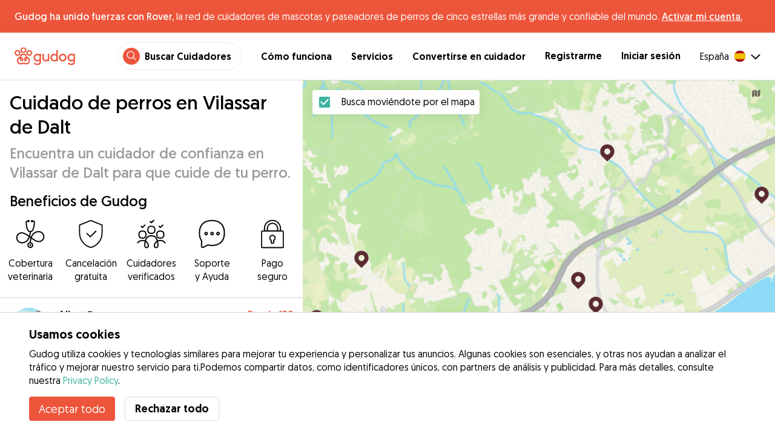

--- FILE ---
content_type: application/javascript; charset=UTF-8
request_url: https://gudog.com/_next/static/chunks/10934-8884034dbdff52f3.js
body_size: 4198
content:
"use strict";(self.webpackChunk_N_E=self.webpackChunk_N_E||[]).push([[10934],{55808:function(e,t,r){var n=r(15311),i=r(20132),o=r(42089),s=r(10823),l=r(39683);let a=e=>{let{name:t,position:r,href:i}=e;return(0,n.jsxs)(s.xu,{as:"li",itemProp:"itemListElement",itemScope:!0,itemType:"http://schema.org/ListItem",sx:{display:"inline-block",color:"veryDarkGray"},children:[(0,n.jsx)(d,{href:i,itemProp:"item",children:(0,n.jsx)("span",{itemProp:"name",children:t})}),(0,n.jsx)("meta",{itemProp:"position",content:r}),(0,n.jsx)(s.xu,{as:"span",sx:{color:"lightgray",px:1},children:"\xbb"})]})},c=e=>{let{name:t,position:r}=e;return(0,n.jsxs)(s.xu,{as:"li",className:"active",itemProp:"itemListElement",itemScope:!0,itemType:"http://schema.org/ListItem",sx:{color:"gray",display:"inline"},children:[(0,n.jsx)("span",{itemProp:"name",children:t}),(0,n.jsx)("meta",{itemProp:"position",content:r})]})},x=e=>{let{breadcrumbs:t,activeItem:r}=e;return(0,n.jsxs)(s.xu,{itemScope:!0,itemType:"http://schema.org/BreadcrumbList",as:"ul",sx:{listStyle:"none",display:"block",fontSize:1,color:"gray",pl:0,overflow:"hidden",whiteSpace:"nowrap",textOverflow:"ellipsis"},children:[t.map((e,t)=>(0,i.createElement)(a,{...e,key:t})),(0,n.jsx)(c,{...r})]})};x.defaultProps={},t.Z=x;var d=(0,o.default)(l.Z).withConfig({componentId:"sc-98fa36f2-0"})({height:"100%",width:"100%"})},80906:function(e,t,r){var n=r(15311),i=r(10823),o=r(5762),s=r(6381),l=r.n(s),a=r(99915),c=r(22298),x=r.n(c),d=r(33326),u=r.n(d);t.Z=e=>{let t,r;let s=(0,o.useRouter)(),{totalPages:c,maxPages:d,onPaginate:h}=e,{currentPage:p}=e;if(p?p<1&&(p=1):p=1,c<=d)t=1,r=c;else{let e=Math.floor(d/2),n=Math.ceil(d/2)-1;p<=e?(t=1,r=d):p+n>=c?(t=c-d+1,r=c):(t=p-e,r=p+n)}let f=Array.from(Array(r+1-t).keys()).map(e=>t+e),g=e=>{let t,{page:r,sx:o={},active:a=!1,showPaginationMetaLink:d,...h}=e,{onPaginate:f}=h,g=x()(s.asPath,!0);s&&s.query;let m={...g.query,page:r>1?r:void 0};m&&Object.keys(m).forEach(e=>null==m[e]&&delete m[e]);let j=null;if(r===p-1?j="prev":r===p+1&&(j="next"),void 0===f){let e=g?g.pathname:"/";t=(0,n.jsx)(l(),{shallow:!0,href:{pathname:e,query:m},legacyBehavior:!0,children:(0,n.jsx)("a",{rel:j,children:h.children})})}else t=(0,n.jsx)("a",{rel:j,onClick:()=>{f(r)},children:h.children});return r<=0||r>c?t=(0,n.jsx)("a",{children:h.children}):r==p&&(t=(0,n.jsx)("a",{rel:"current",children:h.children})),(0,n.jsxs)(n.Fragment,{children:["prev"==j&&void 0===f&&d&&r>=1&&(0,n.jsx)(u(),{children:(0,n.jsx)("link",{rel:"prev",href:g.href})},"prev"),"next"==j&&void 0===f&&d&&r<=c&&(0,n.jsx)(u(),{children:(0,n.jsx)("link",{rel:"next",href:g.href})},"next"),(0,n.jsx)(i.xu,{as:"li",fontSize:[2,5],className:a&&"active",sx:{borderWidth:"1px 0px 1px 1px",width:"48px",height:"48px",boxSizing:"border-box",borderColor:"gray",borderStyle:"solid",textAlign:"center","&.active":{bg:"springGreen",borderColor:"springGreen",a:{color:"samoyedWhite"}},a:{color:"labradorBlack",textDecoration:"none",cursor:"pointer",height:"100%",width:"100%",display:"block",lineHeight:"48px",fontSize:2},...o},children:t})]})};if(!(f.length>1))return null;{let e;return(0,n.jsxs)(i.kC,{as:"ul",flexWrap:"nowrap",sx:{listStyle:"none",justifyContent:"center"},mx:1,mt:3,p:0,children:[(()=>{let e=p-1;return(0,n.jsx)(g,{page:e,onPaginate:h,sx:{borderRadius:"paginationPrev",borderWidth:"1px 0px 1px 1px"},showPaginationMetaLink:!0,children:(0,n.jsx)(a.Z,{name:"prev",fontSize:0})},e)})(),(e=[],f.forEach(function(t){e.push((0,n.jsx)(g,{page:t,onPaginate:h,active:t==p,children:t},t))}),e),(()=>{let e=p+1;return(0,n.jsx)(g,{page:e,onPaginate:h,sx:{borderRadius:"paginationNext",borderWidth:"1px 1px 1px 1px"},showPaginationMetaLink:!0,children:(0,n.jsx)(a.Z,{name:"next",fontSize:0})},e)})()]})}}},73469:function(e,t,r){var n=r(15311),i=r(88636),o=r(99056);let s=document.body,l=e=>{let{children:t}=e;return s?(0,i.createPortal)(t,s):null};t.Z=e=>s&&(0,n.jsx)(l,{children:(0,n.jsx)(o.aN,{...e,sx:{position:"fixed",zIndex:"2147483647"}})})},99056:function(e,t,r){r.d(t,{Cd:function(){return j},JP:function(){return h.Z},x1:function(){return g},aN:function(){return u},Ae:function(){return m}});var n,i,o=r(15311),s=r(10823),l=r(98395),a=r(20132);function c(){return(c=Object.assign?Object.assign.bind():function(e){for(var t=1;t<arguments.length;t++){var r=arguments[t];for(var n in r)Object.prototype.hasOwnProperty.call(r,n)&&(e[n]=r[n])}return e}).apply(this,arguments)}var x=function(e){return a.createElement("svg",c({width:"1em",height:"1em",viewBox:"0 0 24 24",xmlns:"http://www.w3.org/2000/svg"},e),n||(n=a.createElement("style",null,"@keyframes spinner_StKS{to{transform:rotate(360deg)}}")),i||(i=a.createElement("path",{d:"M12 1a11 11 0 1011 11A11 11 0 0012 1zm0 19a8 8 0 118-8 8 8 0 01-8 8z",fill:"#EBEBEB"})),a.createElement("path",{d:"M12 4a8 8 0 017.89 6.7 1.53 1.53 0 001.49 1.3 1.5 1.5 0 001.48-1.75 11 11 0 00-21.72 0A1.5 1.5 0 002.62 12a1.53 1.53 0 001.49-1.3A8 8 0 0112 4z",fill:"#ED553B",style:{transformOrigin:"center",animation:"spinner_StKS .75s infinite linear"}}))};let d=e=>{let{ratio:t,opacity:r,sx:n,...i}=e;return(0,o.jsx)(s.kC,{sx:{position:"absolute",top:0,right:0,bottom:0,left:0,backgroundColor:(0,l.m4)(255,255,255,r),alignItems:"center",justifyContent:"center",...n},...i,children:(0,o.jsx)(x,{color:"inuOrange",fontSize:64})})};d.defaultProps={ratio:"20",opacity:.8};var u=d,h=r(73469),p=r(89134);let f=e=>{let{count:t,size:r,space:n,...i}=e,l=Array.from(Array(t).keys()),[c,x]=(0,a.useState)(0),d=(0,a.useRef)(null);return(0,a.useEffect)(()=>{x(d.current?d.current.offsetWidth:0)},[d.current]),(0,o.jsx)(s.kC,{ref:d,...i,children:(0,o.jsx)(s.xu,{width:"100%",overflow:"hidden",children:(0,o.jsx)(p.ZP,{height:t*(r+n)-n,width:c,speed:2,backgroundColor:"#f3f3f3",foregroundColor:"#ecebeb",children:l.map(e=>(0,o.jsx)("rect",{x:"0",y:e*(r+n),width:"100%",height:r.toString()},e))})})})};f.defaultProps={count:1,size:16,space:16};var g=f,m=e=>{let{height:t,...r}=e,[n,i]=(0,a.useState)(0),l=(0,a.useRef)(null);return(0,a.useEffect)(()=>{i(l.current?l.current.offsetWidth:0)},[l.current]),(0,o.jsx)(s.kC,{ref:l,...r,children:(0,o.jsx)(s.xu,{width:"100%",overflow:"hidden",children:(0,o.jsx)(p.ZP,{speed:2,width:n,height:t,backgroundColor:"#f3f3f3",foregroundColor:"#ecebeb",children:(0,o.jsx)("rect",{x:"0",y:"0",rx:"5",ry:"5",width:n,height:t})})})})},j=e=>{let{height:t,...r}=e,[n,i]=(0,a.useState)(0),l=(0,a.useRef)(null);return(0,a.useEffect)(()=>{i(l.current?l.current.offsetWidth:0)},[l.current]),(0,o.jsx)(s.kC,{ref:l,...r,children:(0,o.jsx)(s.xu,{width:"100%",overflow:"hidden",children:(0,o.jsx)(p.ZP,{style:{width:n,height:t},speed:2,width:n,height:t,backgroundColor:"#f3f3f3",foregroundColor:"#ecebeb",children:(0,o.jsx)("circle",{cx:t/2,cy:t/2,r:t/2})})})})}},92664:function(e,t,r){r.d(t,{Z:function(){return Z}});var n=r(15311),i=r(20132),o=r(33326),s=r.n(o),l=r(10823),a=r(5762),c=r(89395),x=r.n(c),d=r(82942),u=r(5724),h=r(94590),p=r(99056);let f=()=>(0,n.jsxs)(l.kC,{py:2,flexWrap:"wrap",sx:{borderBottom:"default"},children:[(0,n.jsx)(l.xu,{width:[2/7,.2],children:(0,n.jsx)(p.Cd,{height:64})}),(0,n.jsxs)(l.xu,{width:[5/7,.8],children:[(0,n.jsx)(p.x1,{count:1,space:5,width:"70%"}),(0,n.jsx)(p.x1,{count:2,size:14,space:7})]})]});var g=()=>(0,n.jsxs)(l.xu,{px:1,sx:{position:"relative",":after":{content:'""',position:"absolute",zIndex:1,bottom:0,left:0,pointerEvents:"none",backgroundImage:"linear-gradient(to bottom, rgba(255,255,255, 0), rgba(255,255,255, 0.9) 90%)",width:"100%",height:["20%","15%"]}},children:[(0,n.jsx)(f,{}),(0,n.jsx)(f,{}),(0,n.jsx)(f,{}),(0,n.jsx)(f,{}),(0,n.jsx)(f,{}),(0,n.jsx)(f,{}),(0,n.jsx)(f,{})]}),m=r(95591),j=r(80906),v=r(93195);function b(e){var t;let{loading:r,searchResults:o,isSEOLanding:s=!1,...a}=e,c=(0,v.dD)(),{t:x}=(0,u.Z)("common"),{t:p}=(0,u.Z)("search"),f=(0,d.XN)(),{page:b,...y}=(0,d.iJ)(f),[w,k]=(0,i.useState)(!s||b&&1!==b||(null==o?void 0:null===(t=o.city)||void 0===t?void 0:t.stats)||!(null==o?void 0:o.city));if(r||!o)return(0,n.jsx)(g,{});let{caregivers:S,totalPages:C,currentPage:P,serviceType:E}=o,z=w?S:S.slice(0,5);return(0,n.jsxs)(n.Fragment,{children:[0===z.length&&(0,n.jsx)(l.xv,{pt:1,pr:2,children:p("noResults")}),z.map((e,t)=>{let{name:r,avatar:i,caregiverHeadline:o,caregiverReviewsCount:s,caregiverReviewsScore:l,caregiverCompletedBookingsCount:d,slug:u,publicAddress:p,availableHolidays:f,availablePromotions:g,calendarUpToDate:m,reviews:j,city:v,featuredReview:b,searchDistanceAwayKm:w}=e,k=(null==v?void 0:v.name)===y.near;return(0,n.jsx)(h.Z,{name:r,headline:o,avatar:i.circle,price:e.price,minPrice:e.minPrice,repeatCustomersCount:e.repeatCustomersCount,priceCurrency:e.currency,pricePer:E&&x(E.pricePer),bookingEstimation:e.bookingEstimation,reviewsCount:s,reviewsScore:l,completedBookingsCount:d,slug:u,queryParams:y,address:p,holiday:f,availablePromotions:g,city:v,calendarUpToDate:m,featuredReview:b,searchDistanceAwayKm:!k&&w,reviews:j,hideHover:c,onMouseEnter:e=>{e.stopPropagation(),a.onSitterMouseEnter(t)},onMouseLeave:e=>{e.stopPropagation(),a.onSitterMouseLeave(t)},openInNewTab:!c,shouldPrioritizeImage:t<4,availableServices:e.services,isSuperCaregiver:null==e?void 0:e.isSuperCaregiver},t)}),!w&&S.length>5?(0,n.jsx)(l.kC,{my:4,justifyContent:"center",children:(0,n.jsx)(m.Z,{onClick:()=>k(!0),w:"100%",children:x("common:viewAllResultsNear",{caregiversCount:null==o?void 0:o.totalEntries,near:y.near,city:y.near})})}):(0,n.jsx)(j.Z,{totalPages:C,maxPages:c?5:8,currentPage:P})]})}var y=r(97898),w=r(68451),k=r(98395);let S={header:{mx:2},title:{mb:["4px",1],fontSize:["24px","32px"],lineHeight:["32px","40px"]},subtitle:{mb:[1,0],color:"darkGray",fontSize:["18px","24px"]}};w.default.colors.springGreen,w.default.colors.springGreen,w.default.colors.springGreen,w.default.colors.springGreen,w.default.colors.inuOrange,w.default.text.h3,(0,k.$n)(.3,w.default.colors.springGreen);let C={container:{color:"labradorBlack",pt:[1,2],pb:[2,3],borderBottom:"1px solid lightgray"},text:{px:2,pb:2,fontSize:"24px",lineHeight:"30px",fontWeight:300,color:"labradorBlack"},infoContainer:{flex:1,flexDirection:"column",alignItems:"center",justifyContent:"center",px:2}};var P=r(99915),E=function(e){let{isMobileViewport:t}=e,{t:r}=(0,u.Z)("search"),i=[{icon:(0,n.jsx)(P.Z,{name:"vet",color:"labradorBlack",fontSize:7}),text:r("benefit1")},{icon:(0,n.jsx)(P.Z,{name:"cancellation",color:"labradorBlack",fontSize:7}),text:r("benefit2")},{icon:(0,n.jsx)(P.Z,{name:"vetted",color:"labradorBlack",fontSize:7}),text:r("benefit3")},{icon:(0,n.jsx)(P.Z,{name:"support",color:"labradorBlack",fontSize:7}),text:r("benefit4")},{icon:(0,n.jsx)(P.Z,{name:"secure",color:"labradorBlack",fontSize:7}),text:r("benefit5")}].slice(0,5);return(0,n.jsxs)(l.xu,{sx:C.container,children:[!t&&(0,n.jsx)(l.xv,{as:"h3",sx:C.text,children:r("common:gudogBenefits")}),(0,n.jsx)(l.kC,{children:i.map(e=>(0,n.jsxs)(l.kC,{sx:C.infoContainer,children:[(0,n.jsx)(l.xu,{mb:1,children:e.icon}),(0,n.jsx)(l.xv,{textAlign:"center",fontSize:["12px","16px"],children:e.text})]}))})]})};let z=x()(()=>r.e(52988).then(r.bind(r,52988)),{loadableGenerated:{webpack:()=>[52988]}});var Z=function(e){let{countryServiceTypes:t,searchResults:r,loading:o,error:c,fetchMore:x,h1Heading:u,subHeading:h,h2Heading:p,breadcrumb:f,mobileMapVisible:g,setMobileMapVisible:m,isMobileViewport:j,isSEOLanding:v=!1}=e,w=r?r.caregivers:[],k=r?r.serviceType:null,C=(0,d.XN)(),[P,Z]=(0,i.useState)(null),B=(0,i.useRef)(!0),R=r?r.currentPage:null,M=(0,a.useRouter)();return(0,i.useEffect)(()=>{if(B.current){B.current=!1;return}M.push((0,y.cG)({pathname:"/search",search:(0,d.iJ)(C)},M.locale),void 0,{shallow:!0})},[C]),(0,n.jsxs)(n.Fragment,{children:[(0,n.jsx)(s(),{children:R&&R>1&&(0,n.jsx)("meta",{name:"robots",content:"noindex,follow"})},"searchRobots"),(0,n.jsxs)(l.kC,{children:[(0,n.jsxs)(l.xu,{width:[1,1,"500px"],children:[!g&&(0,n.jsxs)(n.Fragment,{children:[(0,n.jsxs)(l.xu,{sx:S.header,children:[(0,n.jsx)(l.xv,{as:"h1",variant:"text.h3",sx:S.title,mt:2,children:u}),!!h&&(0,n.jsx)(l.xv,{as:"p",variant:"text.h3",sx:S.subtitle,children:h})]}),(0,n.jsxs)(l.xu,{pr:0,sx:{zIndex:1},children:[(0,n.jsx)(l.xu,{children:(0,n.jsx)(E,{isMobileViewport:j})}),(0,n.jsx)(l.xu,{pl:2,children:(0,n.jsx)(b,{loading:o,error:c,searchResults:r,onSitterMouseEnter:e=>Z(e),onSitterMouseLeave:()=>Z(null),isSEOLanding:v})}),(0,n.jsx)(l.xu,{px:4,my:3,children:f})]})]}),j&&g&&(0,n.jsx)(z,{loading:o,fetchMore:x,searchResults:w,isMobileViewport:j,mobileMapVisible:g,setMobileMapVisible:m,serviceType:k})]}),(0,n.jsx)(l.xu,{flex:1,children:!j&&(0,n.jsx)(z,{loading:o,searchResults:w,fetchMore:x,serviceType:k,highlightedSitterIndex:P})})]})]})}},74569:function(e,t){t.Z=function(e){let t=new URL(e),r=t.searchParams.get("page");return t.origin+t.pathname+(r?"?page=".concat(r):"")}}}]);
//# sourceMappingURL=10934-8884034dbdff52f3.js.map